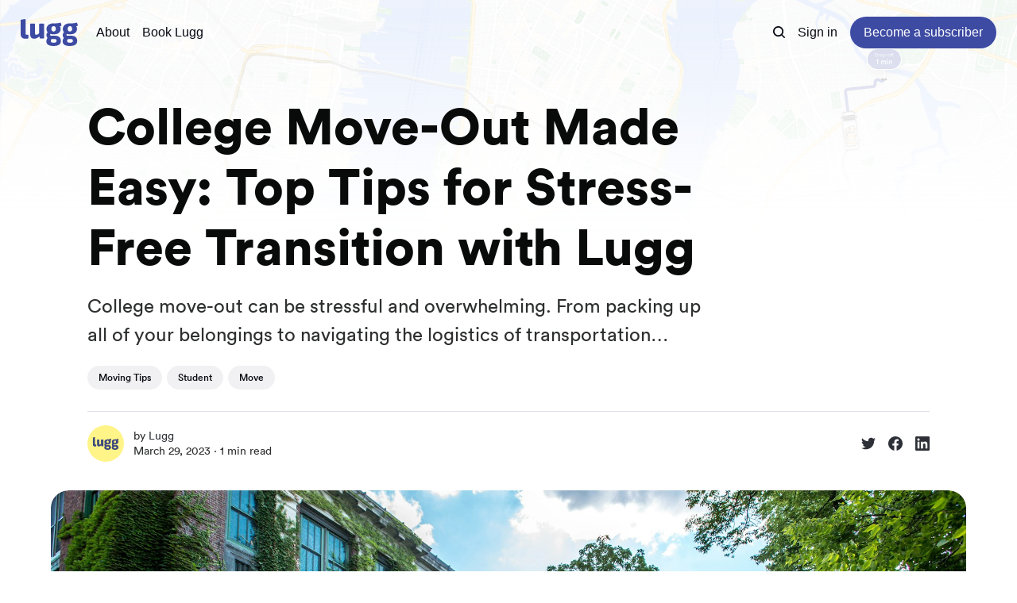

--- FILE ---
content_type: text/html; charset=utf-8
request_url: https://blog.lugg.com/college-move-out-made-easy-top-tips-for-stress-free-transition-with-lugg/
body_size: 12904
content:
<!DOCTYPE html>
<html lang="en">
	<head>
		<meta charset="utf-8">
		<meta http-equiv="X-UA-Compatible" content="IE=edge">
		<title>College Housing: Essential Tips for Dorm or Apartment Moves</title>
		<meta name="HandheldFriendly" content="True">
		<meta name="viewport" content="width=device-width, initial-scale=1">
		

<link rel="preconnect" href="https://fonts.googleapis.com"> 
<link rel="preconnect" href="https://fonts.gstatic.com" crossorigin>
<link rel="preload" as="style" href="https://fonts.googleapis.com/css2?family=Fraunces:ital,opsz,wght@0,9..144,350;0,9..144,680;1,9..144,350;1,9..144,680&display=swap">
<link rel="stylesheet" href="https://fonts.googleapis.com/css2?family=Fraunces:ital,opsz,wght@0,9..144,350;0,9..144,680;1,9..144,350;1,9..144,680&display=swap">
















		<link rel="stylesheet" type="text/css" href="https://blog.lugg.com/assets/css/screen.css?v=93f26bedd0">
		<style>
:root {
	--font-family-one: 'Fraunces', serif;
	--font-weight-one-light: 350;
	--font-weight-one-bold: 680;
}
</style>

		<script>
		/* getContrast.js
		––––––––––––––––––––––––––––––––––––––––––––––––––––
		Website : vanillajstoolkit.com/helpers/getcontrast/
		Authors : Chris Ferdinandi & Brian Suda
		License : MIT
		–––––––––––––––––––––––––––––––––––––––––––––––––––– */
		function getContrast(t){"use strict";return"#"===t.slice(0,1)&&(t=t.slice(1)),3===t.length&&(t=t.split("").map(function(t){return t+t}).join("")),(299*parseInt(t.substr(0,2),16)+587*parseInt(t.substr(2,2),16)+114*parseInt(t.substr(4,2),16))/1000>=128?"no-white-text":"is-white-text"}
		</script>
		<meta name="description" content="Simplify your student housing transition. Check out Lugg&#x27;s top tips for a hassle-free dorm move-out experience.">
    <link rel="icon" href="https://blog.lugg.com/content/images/size/w256h256/2023/04/iconDesign-1.png" type="image/png">
    <link rel="canonical" href="https://blog.lugg.com/college-move-out-made-easy-top-tips-for-stress-free-transition-with-lugg/">
    <meta name="referrer" content="no-referrer-when-downgrade">
    
    <meta property="og:site_name" content="The Lugg Dispatch">
    <meta property="og:type" content="article">
    <meta property="og:title" content="College Move-Out Made Easy: Top Tips for Stress-Free Transition with Lugg">
    <meta property="og:description" content="College move-out can be stressful and overwhelming. From packing up all of your belongings to navigating the logistics of transportation…">
    <meta property="og:url" content="https://blog.lugg.com/college-move-out-made-easy-top-tips-for-stress-free-transition-with-lugg/">
    <meta property="og:image" content="https://blog.lugg.com/content/images/v2/resize:fit:1200/1-xojulx5zv1mi2qaewgmvga.png">
    <meta property="article:published_time" content="2023-03-29T14:01:50.000Z">
    <meta property="article:modified_time" content="2024-04-10T17:00:23.000Z">
    <meta property="article:tag" content="Moving Tips">
    <meta property="article:tag" content="Student">
    <meta property="article:tag" content="Move">
    
    <meta property="article:publisher" content="https://www.facebook.com/lugg">
    <meta name="twitter:card" content="summary_large_image">
    <meta name="twitter:title" content="College Move-Out Made Easy: Top Tips for Stress-Free Transition with Lugg">
    <meta name="twitter:description" content="College move-out can be stressful and overwhelming. From packing up all of your belongings to navigating the logistics of transportation…">
    <meta name="twitter:url" content="https://blog.lugg.com/college-move-out-made-easy-top-tips-for-stress-free-transition-with-lugg/">
    <meta name="twitter:image" content="https://blog.lugg.com/content/images/v2/resize:fit:1200/1-xojulx5zv1mi2qaewgmvga.png">
    <meta name="twitter:label1" content="Written by">
    <meta name="twitter:data1" content="Lugg">
    <meta name="twitter:label2" content="Filed under">
    <meta name="twitter:data2" content="Moving Tips, Student, Move">
    <meta name="twitter:site" content="@lugg">
    <meta property="og:image:width" content="1200">
    <meta property="og:image:height" content="702">
    
    <script type="application/ld+json">
{
    "@context": "https://schema.org",
    "@type": "Article",
    "publisher": {
        "@type": "Organization",
        "name": "The Lugg Dispatch",
        "url": "https://blog.lugg.com/",
        "logo": {
            "@type": "ImageObject",
            "url": "https://blog.lugg.com/content/images/2023/04/logo.svg"
        }
    },
    "author": {
        "@type": "Person",
        "name": "Lugg",
        "image": {
            "@type": "ImageObject",
            "url": "https://blog.lugg.com/content/images/v2/resize:fill:176:176/1-bb_cfwpmygw-ke_zisqdew.png",
            "width": 176,
            "height": 176
        },
        "url": "https://blog.lugg.com/author/lugg/",
        "sameAs": []
    },
    "headline": "College Housing: Essential Tips for Dorm or Apartment Moves",
    "url": "https://blog.lugg.com/college-move-out-made-easy-top-tips-for-stress-free-transition-with-lugg/",
    "datePublished": "2023-03-29T14:01:50.000Z",
    "dateModified": "2024-04-10T17:00:23.000Z",
    "image": {
        "@type": "ImageObject",
        "url": "https://images.unsplash.com/photo-1527891751199-7225231a68dd?crop=entropy&cs=tinysrgb&fit=max&fm=jpg&ixid=MnwxMTc3M3wwfDF8c2VhcmNofDI2fHxjb2xsZWdlJTIwbW92ZXxlbnwwfHx8fDE2ODM3MzYzMzg&ixlib=rb-4.0.3&q=80&w=2000",
        "width": 1200,
        "height": 800
    },
    "keywords": "Moving Tips, Student, Move",
    "description": "College move-out can be stressful and overwhelming. From packing up all of your belongings to navigating the logistics of transportation…",
    "mainEntityOfPage": "https://blog.lugg.com/college-move-out-made-easy-top-tips-for-stress-free-transition-with-lugg/"
}
    </script>

    <meta name="generator" content="Ghost 6.13">
    <link rel="alternate" type="application/rss+xml" title="The Lugg Dispatch" href="https://blog.lugg.com/rss/">
    <script defer src="https://cdn.jsdelivr.net/ghost/portal@~2.56/umd/portal.min.js" data-i18n="true" data-ghost="https://blog.lugg.com/" data-key="a1e9cb1070d3d9babd8a94c49b" data-api="https://lugg.ghost.io/ghost/api/content/" data-locale="en" crossorigin="anonymous"></script><style id="gh-members-styles">.gh-post-upgrade-cta-content,
.gh-post-upgrade-cta {
    display: flex;
    flex-direction: column;
    align-items: center;
    font-family: -apple-system, BlinkMacSystemFont, 'Segoe UI', Roboto, Oxygen, Ubuntu, Cantarell, 'Open Sans', 'Helvetica Neue', sans-serif;
    text-align: center;
    width: 100%;
    color: #ffffff;
    font-size: 16px;
}

.gh-post-upgrade-cta-content {
    border-radius: 8px;
    padding: 40px 4vw;
}

.gh-post-upgrade-cta h2 {
    color: #ffffff;
    font-size: 28px;
    letter-spacing: -0.2px;
    margin: 0;
    padding: 0;
}

.gh-post-upgrade-cta p {
    margin: 20px 0 0;
    padding: 0;
}

.gh-post-upgrade-cta small {
    font-size: 16px;
    letter-spacing: -0.2px;
}

.gh-post-upgrade-cta a {
    color: #ffffff;
    cursor: pointer;
    font-weight: 500;
    box-shadow: none;
    text-decoration: underline;
}

.gh-post-upgrade-cta a:hover {
    color: #ffffff;
    opacity: 0.8;
    box-shadow: none;
    text-decoration: underline;
}

.gh-post-upgrade-cta a.gh-btn {
    display: block;
    background: #ffffff;
    text-decoration: none;
    margin: 28px 0 0;
    padding: 8px 18px;
    border-radius: 4px;
    font-size: 16px;
    font-weight: 600;
}

.gh-post-upgrade-cta a.gh-btn:hover {
    opacity: 0.92;
}</style>
    <script defer src="https://cdn.jsdelivr.net/ghost/sodo-search@~1.8/umd/sodo-search.min.js" data-key="a1e9cb1070d3d9babd8a94c49b" data-styles="https://cdn.jsdelivr.net/ghost/sodo-search@~1.8/umd/main.css" data-sodo-search="https://lugg.ghost.io/" data-locale="en" crossorigin="anonymous"></script>
    
    <link href="https://blog.lugg.com/webmentions/receive/" rel="webmention">
    <script defer src="/public/cards.min.js?v=93f26bedd0"></script>
    <link rel="stylesheet" type="text/css" href="/public/cards.min.css?v=93f26bedd0">
    <script defer src="/public/member-attribution.min.js?v=93f26bedd0"></script>
    <script defer src="/public/ghost-stats.min.js?v=93f26bedd0" data-stringify-payload="false" data-datasource="analytics_events" data-storage="localStorage" data-host="https://blog.lugg.com/.ghost/analytics/api/v1/page_hit"  tb_site_uuid="00029cc9-486e-4e59-8af5-b1815994b332" tb_post_uuid="29c5a47c-6d84-4ea5-a4a0-914699aaeb97" tb_post_type="post" tb_member_uuid="undefined" tb_member_status="undefined"></script><style>:root {--ghost-accent-color: #3D4BA3;}</style>
    <link rel="stylesheet" href="https://fonts.lu.gg/circular.css">

<style>
   body {
        font-family: 'Circular', sans-serif !important;
        font-weight: 400 !important;
     color: #090A0A !important;
    }
    h1, h2, h3, h4, h5, h6 {
        font-family: 'Circular', sans-serif !important;
        font-weight: 400; /* Default weight */
    }

    h1 {
        font-weight: 900 !important;
    }

    h2 {
        font-weight: 700 !important;
    }

    h3 {
        font-weight: 500 !important;
    }

    h4, h5, h6 {
        font-weight: 400 !important;
    }
  </style>

  
<!-- TrustBox script -->
<script type="text/javascript" src="//widget.trustpilot.com/bootstrap/v5/tp.widget.bootstrap.min.js" async></script>
<!-- End TrustBox script -->
<!-- Google tag (gtag.js) -->
<script async src="https://www.googletagmanager.com/gtag/js?id=G-TVV21DH8YH"></script>
<script>
  window.dataLayer = window.dataLayer || [];
  function gtag(){dataLayer.push(arguments);}
  gtag('js', new Date());

  gtag('config', 'G-TVV21DH8YH');      // Sends data to Google Analytics 4
</script>
<!-- End Google tag (gtag.js) -->
	</head>
	<body class="post-template tag-moving-tips tag-student tag-move">
		<script>!function(){"use strict";const t=document.body,o=getComputedStyle(t).getPropertyValue("--ghost-accent-color").trim();o&&t.classList.add(getContrast(o))}();</script>
		<div class="global-wrap">
			<div class="global-cover" style="background-image:url(/content/images/size/w1600/2023/05/bg-1.png)"></div>

			<div class="global-content">
				<header class="header-section">
	<div class="header-wrap">
		<div class="header-logo global-logo is-header">	<a href="https://blog.lugg.com" class="is-logo"><img src="https://blog.lugg.com/content/images/2023/04/logo.svg" alt="The Lugg Dispatch home"></a>
</div>
		<div class="header-nav">
			<span class="header-search search-open is-mobile" data-ghost-search><svg role="img" viewBox="0 0 24 24" xmlns="http://www.w3.org/2000/svg"><path d="M16.877 18.456l5.01 5.011c.208.197.484.308.771.308a1.118 1.118 0 00.809-1.888l-5.011-5.01c3.233-4.022 2.983-9.923-.746-13.654l-.291-.29a.403.403 0 00-.095-.075C13.307-.77 7.095-.649 3.223 3.223c-3.997 3.998-3.997 10.489 0 14.485 3.731 3.731 9.633 3.981 13.654.748zm-.784-13.617a7.96 7.96 0 010 11.254 7.961 7.961 0 01-11.253 0 7.96 7.96 0 010-11.254 7.961 7.961 0 0111.253 0z"/></svg>
</span>
			<input id="toggle" class="header-checkbox" type="checkbox">
			<label class="header-toggle" for="toggle">
				<span>
					<span class="bar"></span>
					<span class="bar"></span>
					<span class="bar"></span>
				</span>
			</label>
			<nav>
<ul>
	<li><a href="https://blog.lugg.com/about/">About</a></li>
	<li><a href="https://book.lugg.com/">Book Lugg</a></li>
</ul>
<ul>
	<li class="header-search search-open is-desktop" data-ghost-search><svg role="img" viewBox="0 0 24 24" xmlns="http://www.w3.org/2000/svg"><path d="m16.822 18.813 4.798 4.799c.262.248.61.388.972.388.772-.001 1.407-.637 1.407-1.409 0-.361-.139-.709-.387-.971l-4.799-4.797c3.132-4.108 2.822-10.005-.928-13.756l-.007-.007-.278-.278a.6985.6985 0 0 0-.13-.107C13.36-1.017 7.021-.888 3.066 3.067c-4.088 4.089-4.088 10.729 0 14.816 3.752 3.752 9.65 4.063 13.756.93Zm-.965-13.719c2.95 2.953 2.95 7.81 0 10.763-2.953 2.949-7.809 2.949-10.762 0-2.951-2.953-2.951-7.81 0-10.763 2.953-2.95 7.809-2.95 10.762 0Z"/></svg>
</li>
	<li class="signin"><a href="https://blog.lugg.com/signin/">Sign in</a></li>
<li class="signup"><a href="https://blog.lugg.com/signup/" class="global-button">Become a subscriber</a></li>
</ul>
</nav>
		</div>
	</div>
</header>				<main class="global-main">
					<progress class="post-progress"></progress>
<article class="post-section is-sidebar">
	<div class="post-header">
	<div class="post-header-wrap global-padding">
		<div class="post-header-content">
			
			<h1 class="post-title global-title">College Move-Out Made Easy: Top Tips for Stress-Free Transition with Lugg</h1>
			<p class="post-excerpt global-excerpt">College move-out can be stressful and overwhelming. From packing up all of your belongings to navigating the logistics of transportation…</p>
			<div class="post-tags global-tags"><a href="/tag/moving-tips/">Moving Tips</a><a href="/tag/student/">Student</a><a href="/tag/move/">Move</a></div>
			<div class="post-meta-wrap">
				<div class="global-meta is-full-meta is-post">
	<div class="global-meta-wrap">
		<div>
			<a href="/author/lugg/" class="global-meta-avatar is-image global-image">
				<img src="/content/images/size/w300/v2/resize:fill:176:176/1-bb_cfwpmygw-ke_zisqdew.png" alt="Lugg" loading="lazy">			</a>
		</div>
	</div>
	<div class="global-meta-content">
		<div>
			by
			<a href="/author/lugg/">Lugg</a>
		</div>
		<time datetime="2023-03-29"><span>March 29, 2023 ∙ </span>1 min read</time>
	</div>
</div>
					<div class="post-share-wrap">
		<a href="https://twitter.com/intent/tweet?text=College%20Move-Out%20Made%20Easy%3A%20Top%20Tips%20for%20Stress-Free%20Transition%20with%20Lugg&amp;url=https://blog.lugg.com/college-move-out-made-easy-top-tips-for-stress-free-transition-with-lugg/" target="_blank" rel="noopener" aria-label="Share on Twitter"><svg role="img" viewBox="0 0 24 24" xmlns="http://www.w3.org/2000/svg"><path d="M23.954 4.569c-.885.389-1.83.654-2.825.775 1.014-.611 1.794-1.574 2.163-2.723-.951.555-2.005.959-3.127 1.184-.896-.959-2.173-1.559-3.591-1.559-2.717 0-4.92 2.203-4.92 4.917 0 .39.045.765.127 1.124C7.691 8.094 4.066 6.13 1.64 3.161c-.427.722-.666 1.561-.666 2.475 0 1.71.87 3.213 2.188 4.096-.807-.026-1.566-.248-2.228-.616v.061c0 2.385 1.693 4.374 3.946 4.827-.413.111-.849.171-1.296.171-.314 0-.615-.03-.916-.086.631 1.953 2.445 3.377 4.604 3.417-1.68 1.319-3.809 2.105-6.102 2.105-.39 0-.779-.023-1.17-.067 2.189 1.394 4.768 2.209 7.557 2.209 9.054 0 13.999-7.496 13.999-13.986 0-.209 0-.42-.015-.63.961-.689 1.8-1.56 2.46-2.548l-.047-.02z"/></svg></a>
		<a href="https://www.facebook.com/sharer/sharer.php?u=https://blog.lugg.com/college-move-out-made-easy-top-tips-for-stress-free-transition-with-lugg/" target="_blank" rel="noopener" aria-label="Share on Facebook"><svg role="img" viewBox="0 0 24 24" xmlns="http://www.w3.org/2000/svg"><path d="M23.9981 11.9991C23.9981 5.37216 18.626 0 11.9991 0C5.37216 0 0 5.37216 0 11.9991C0 17.9882 4.38789 22.9522 10.1242 23.8524V15.4676H7.07758V11.9991H10.1242V9.35553C10.1242 6.34826 11.9156 4.68714 14.6564 4.68714C15.9692 4.68714 17.3424 4.92149 17.3424 4.92149V7.87439H15.8294C14.3388 7.87439 13.8739 8.79933 13.8739 9.74824V11.9991H17.2018L16.6698 15.4676H13.8739V23.8524C19.6103 22.9522 23.9981 17.9882 23.9981 11.9991Z"/></svg></a>
		<a href="https://www.linkedin.com/shareArticle?mini=true&amp;title=College%20Move-Out%20Made%20Easy%3A%20Top%20Tips%20for%20Stress-Free%20Transition%20with%20Lugg&amp;url=https://blog.lugg.com/college-move-out-made-easy-top-tips-for-stress-free-transition-with-lugg/" target="_blank" rel="noopener" aria-label="Share on Linkedin"><svg role="img" viewBox="0 0 24 24" xmlns="http://www.w3.org/2000/svg"><path d="M20.447 20.452h-3.554v-5.569c0-1.328-.027-3.037-1.852-3.037-1.853 0-2.136 1.445-2.136 2.939v5.667H9.351V9h3.414v1.561h.046c.477-.9 1.637-1.85 3.37-1.85 3.601 0 4.267 2.37 4.267 5.455v6.286zM5.337 7.433c-1.144 0-2.063-.926-2.063-2.065 0-1.138.92-2.063 2.063-2.063 1.14 0 2.064.925 2.064 2.063 0 1.139-.925 2.065-2.064 2.065zm1.782 13.019H3.555V9h3.564v11.452zM22.225 0H1.771C.792 0 0 .774 0 1.729v20.542C0 23.227.792 24 1.771 24h20.451C23.2 24 24 23.227 24 22.271V1.729C24 .774 23.2 0 22.222 0h.003z"/></svg></a>
	</div>
			</div>
		</div>
		<div class="post-header-image is-wide">
			<figure>
				<div class="global-image global-image-orientation global-radius is-panoramic">
				<img srcset="https://images.unsplash.com/photo-1527891751199-7225231a68dd?crop&#x3D;entropy&amp;cs&#x3D;tinysrgb&amp;fit&#x3D;max&amp;fm&#x3D;jpg&amp;ixid&#x3D;MnwxMTc3M3wwfDF8c2VhcmNofDI2fHxjb2xsZWdlJTIwbW92ZXxlbnwwfHx8fDE2ODM3MzYzMzg&amp;ixlib&#x3D;rb-4.0.3&amp;q&#x3D;80&amp;w&#x3D;300 300w, 
			 https://images.unsplash.com/photo-1527891751199-7225231a68dd?crop&#x3D;entropy&amp;cs&#x3D;tinysrgb&amp;fit&#x3D;max&amp;fm&#x3D;jpg&amp;ixid&#x3D;MnwxMTc3M3wwfDF8c2VhcmNofDI2fHxjb2xsZWdlJTIwbW92ZXxlbnwwfHx8fDE2ODM3MzYzMzg&amp;ixlib&#x3D;rb-4.0.3&amp;q&#x3D;80&amp;w&#x3D;600 600w,
			 https://images.unsplash.com/photo-1527891751199-7225231a68dd?crop&#x3D;entropy&amp;cs&#x3D;tinysrgb&amp;fit&#x3D;max&amp;fm&#x3D;jpg&amp;ixid&#x3D;MnwxMTc3M3wwfDF8c2VhcmNofDI2fHxjb2xsZWdlJTIwbW92ZXxlbnwwfHx8fDE2ODM3MzYzMzg&amp;ixlib&#x3D;rb-4.0.3&amp;q&#x3D;80&amp;w&#x3D;1200 1200w,
			 https://images.unsplash.com/photo-1527891751199-7225231a68dd?crop&#x3D;entropy&amp;cs&#x3D;tinysrgb&amp;fit&#x3D;max&amp;fm&#x3D;jpg&amp;ixid&#x3D;MnwxMTc3M3wwfDF8c2VhcmNofDI2fHxjb2xsZWdlJTIwbW92ZXxlbnwwfHx8fDE2ODM3MzYzMzg&amp;ixlib&#x3D;rb-4.0.3&amp;q&#x3D;80&amp;w&#x3D;2000 2000w"
	 sizes="(max-width:480px) 300px, (max-width:768px) 600px, (max-width:1024px) 1200px, 2000px"
	 src="https://images.unsplash.com/photo-1527891751199-7225231a68dd?crop&#x3D;entropy&amp;cs&#x3D;tinysrgb&amp;fit&#x3D;max&amp;fm&#x3D;jpg&amp;ixid&#x3D;MnwxMTc3M3wwfDF8c2VhcmNofDI2fHxjb2xsZWdlJTIwbW92ZXxlbnwwfHx8fDE2ODM3MzYzMzg&amp;ixlib&#x3D;rb-4.0.3&amp;q&#x3D;80&amp;w&#x3D;2000"
	 alt="College Move-Out Made Easy: Top Tips for Stress-Free Transition with Lugg">				</div>
				<figcaption><span style="white-space: pre-wrap;">Photo by </span><a href="https://unsplash.com/@lndtxphoto?utm_source=ghost&amp;utm_medium=referral&amp;utm_campaign=api-credit"><span style="white-space: pre-wrap;">Ryan Jacobson</span></a><span style="white-space: pre-wrap;"> / </span><a href="https://unsplash.com/?utm_source=ghost&amp;utm_medium=referral&amp;utm_campaign=api-credit"><span style="white-space: pre-wrap;">Unsplash</span></a></figcaption>
			</figure>
		</div>
	</div>
</div>	<div class="post-wrap global-padding">
		<div class="post-sidebar">
		<div class="is-authors">
	<small class="global-subtitle">Written by</small>
	<a href="/author/lugg/" class="no-bio">
		<img src="/content/images/size/w300/v2/resize:fill:176:176/1-bb_cfwpmygw-ke_zisqdew.png" alt="" loading="lazy">		<div>
			<h3 class="post-sidebar-title">Lugg</h3>
			
		</div>
	</a>
</div>
			<div class="subscribe-form global-radius is-sticky">
		<div class="global-dynamic-color">
			<small class="global-subtitle">Newsletter</small>
			<h3 class="subscribe-title">Get all the latest posts delivered straight to your inbox.</h3>
		</div>
		<div class="subscribe-wrap">
			<form data-members-form="subscribe" data-members-autoredirect="false">
				<input data-members-email type="email" placeholder="Your email address" aria-label="Your email address" required>
				<button class="global-button no-color" type="submit">Subscribe</button>
			</form>
			<div class="subscribe-alert global-dynamic-color">
				<span class="alert-loading global-alert">Processing your application</span>
				<span class="alert-success global-alert">Please check your inbox and click the link to confirm your subscription.</span>
				<span class="alert-error global-alert">There was an error sending the email</span>
			</div>
		</div>
	</div>
		</div>
		<div class="post-content">
			<p><a href="https://lugg.com/college-movers?ref=blog.lugg.com" rel="noreferrer">College move-out</a> can be stressful and overwhelming. From packing up all of your belongings to navigating the logistics of transportation, the process can seem daunting. Fortunately, there are ways to make the process smoother and less stressful.</p><h3 id="plan-ahead">Plan Ahead</h3><p>One of the keys to a stress-free move-out is planning ahead. Start by making a list of everything that needs to be done and create a timeline for when each task needs to be completed. This will help you stay organized and on track during a hectic time.</p><h3 id="sort-and-purge">Sort and Purge</h3><p>Before you start packing, take some time to sort through your belongings and get rid of anything you no longer need or use. This will not only make packing easier but also save you time and money on transportation costs.</p><h3 id="pack-strategically">Pack Strategically</h3><p>When packing, use boxes that are sturdy and stackable. Label each box with its contents and the room it belongs to, to make unpacking easier. Don’t forget to pack a “first-night” box with all the essentials you’ll need on your first night in your new place.</p><h3 id="hire-professional-movers-like-lugg">Hire Professional Movers like <a href="https://lugg.com/college-movers?ref=blog.lugg.com" rel="noreferrer">Lugg</a></h3><p>Finally, consider using Lugg for all your moving or storage needs. Lugg is a convenient and affordable way to move your belongings out of your <a href="https://lugg.com/college-movers?ref=blog.lugg.com" rel="noreferrer">college housing</a>. With Lugg, you can easily book a truck or a van, and our professional movers will handle all the heavy lifting for you. We’ll pick up your items, load them onto the truck, and transport them to your new destination. With Lugg, you can rest assured that your belongings are in good hands.</p><p>College move-out doesn’t have to be stressful. By following these tips, you can make the process smoother and less overwhelming. And with Lugg, you can make the transportation aspect of the move-out process a breeze. If you’re in need of transportation from your college housing, book with Lugg today and let us handle the heavy lifting for you.</p>
			<div class="post-share">
	<div class="post-share-wrap">
		<a href="https://twitter.com/intent/tweet?text=College%20Move-Out%20Made%20Easy%3A%20Top%20Tips%20for%20Stress-Free%20Transition%20with%20Lugg&amp;url=https://blog.lugg.com/college-move-out-made-easy-top-tips-for-stress-free-transition-with-lugg/" target="_blank" rel="noopener" aria-label="Share on Twitter"><svg role="img" viewBox="0 0 24 24" xmlns="http://www.w3.org/2000/svg"><path d="M23.954 4.569c-.885.389-1.83.654-2.825.775 1.014-.611 1.794-1.574 2.163-2.723-.951.555-2.005.959-3.127 1.184-.896-.959-2.173-1.559-3.591-1.559-2.717 0-4.92 2.203-4.92 4.917 0 .39.045.765.127 1.124C7.691 8.094 4.066 6.13 1.64 3.161c-.427.722-.666 1.561-.666 2.475 0 1.71.87 3.213 2.188 4.096-.807-.026-1.566-.248-2.228-.616v.061c0 2.385 1.693 4.374 3.946 4.827-.413.111-.849.171-1.296.171-.314 0-.615-.03-.916-.086.631 1.953 2.445 3.377 4.604 3.417-1.68 1.319-3.809 2.105-6.102 2.105-.39 0-.779-.023-1.17-.067 2.189 1.394 4.768 2.209 7.557 2.209 9.054 0 13.999-7.496 13.999-13.986 0-.209 0-.42-.015-.63.961-.689 1.8-1.56 2.46-2.548l-.047-.02z"/></svg></a>
		<a href="https://www.facebook.com/sharer/sharer.php?u=https://blog.lugg.com/college-move-out-made-easy-top-tips-for-stress-free-transition-with-lugg/" target="_blank" rel="noopener" aria-label="Share on Facebook"><svg role="img" viewBox="0 0 24 24" xmlns="http://www.w3.org/2000/svg"><path d="M23.9981 11.9991C23.9981 5.37216 18.626 0 11.9991 0C5.37216 0 0 5.37216 0 11.9991C0 17.9882 4.38789 22.9522 10.1242 23.8524V15.4676H7.07758V11.9991H10.1242V9.35553C10.1242 6.34826 11.9156 4.68714 14.6564 4.68714C15.9692 4.68714 17.3424 4.92149 17.3424 4.92149V7.87439H15.8294C14.3388 7.87439 13.8739 8.79933 13.8739 9.74824V11.9991H17.2018L16.6698 15.4676H13.8739V23.8524C19.6103 22.9522 23.9981 17.9882 23.9981 11.9991Z"/></svg></a>
		<a href="https://www.linkedin.com/shareArticle?mini=true&amp;title=College%20Move-Out%20Made%20Easy%3A%20Top%20Tips%20for%20Stress-Free%20Transition%20with%20Lugg&amp;url=https://blog.lugg.com/college-move-out-made-easy-top-tips-for-stress-free-transition-with-lugg/" target="_blank" rel="noopener" aria-label="Share on Linkedin"><svg role="img" viewBox="0 0 24 24" xmlns="http://www.w3.org/2000/svg"><path d="M20.447 20.452h-3.554v-5.569c0-1.328-.027-3.037-1.852-3.037-1.853 0-2.136 1.445-2.136 2.939v5.667H9.351V9h3.414v1.561h.046c.477-.9 1.637-1.85 3.37-1.85 3.601 0 4.267 2.37 4.267 5.455v6.286zM5.337 7.433c-1.144 0-2.063-.926-2.063-2.065 0-1.138.92-2.063 2.063-2.063 1.14 0 2.064.925 2.064 2.063 0 1.139-.925 2.065-2.064 2.065zm1.782 13.019H3.555V9h3.564v11.452zM22.225 0H1.771C.792 0 0 .774 0 1.729v20.542C0 23.227.792 24 1.771 24h20.451C23.2 24 24 23.227 24 22.271V1.729C24 .774 23.2 0 22.222 0h.003z"/></svg></a>
		<a href="javascript:" class="post-share-link" id="copy" data-clipboard-target="#copy-link" aria-label="Copy link"><svg role="img" viewBox="0 0 33 24" xmlns="http://www.w3.org/2000/svg"><path d="M27.3999996,13.4004128 L21.7999996,13.4004128 L21.7999996,19 L18.9999996,19 L18.9999996,13.4004128 L13.3999996,13.4004128 L13.3999996,10.6006192 L18.9999996,10.6006192 L18.9999996,5 L21.7999996,5 L21.7999996,10.6006192 L27.3999996,10.6006192 L27.3999996,13.4004128 Z M12,20.87 C7.101,20.87 3.13,16.898 3.13,12 C3.13,7.102 7.101,3.13 12,3.13 C12.091,3.13 12.181,3.139 12.272,3.142 C9.866,5.336 8.347,8.487 8.347,12 C8.347,15.512 9.866,18.662 12.271,20.857 C12.18,20.859 12.091,20.87 12,20.87 Z M20.347,0 C18.882,0 17.484,0.276 16.186,0.756 C14.882,0.271 13.473,0 12,0 C5.372,0 0,5.373 0,12 C0,18.628 5.372,24 12,24 C13.471,24 14.878,23.726 16.181,23.242 C17.481,23.724 18.88,24 20.347,24 C26.975,24 32.347,18.628 32.347,12 C32.347,5.373 26.975,0 20.347,0 Z"/></svg></a>
		<small class="share-link-info global-alert">The link has been copied!</small>
	</div>
	<input type="text" value="https://blog.lugg.com/college-move-out-made-easy-top-tips-for-stress-free-transition-with-lugg/" id="copy-link" aria-label="Copy link input">
</div>
		</div>
	</div>
</article>
<aside class="navigation-section global-padding">
	<div class="navigation-wrap">
		<a href="/top-5-packing-supplies-you-need-for-your-move/" class="navigation-next">
			<small class="global-subtitle">Newer post</small>
			<div>
				<div class="navigation-image global-image-orientation global-image global-radius is-square">
					<img src="/content/images/size/w300/2023/05/Moving-and-packing-supplies-Lugg.png" alt="" loading="lazy">				</div>
				<div class="navigation-title">
					<div><h3>Top 5 Packing Supplies You Need for Your Move</h3></div>
				</div>
			</div>
		</a>
		<a href="/luggs-guide-to-sustainable-moving-7-eco-friendly-tips-and-tricks/" class="navigation-prev">
			<small class="global-subtitle">Older post</small>
			<div>
				<div class="navigation-title">
					<div><h3>Sustainable Moving: Eco-Friendly Tips and Tricks</h3></div>
				</div>
				<div class="navigation-image global-image-orientation global-image global-radius is-square">
					<img src="/content/images/size/w300/2023/05/shutterstock_2270626543.jpg" alt="" loading="lazy">				</div>
			</div>
		</a>
	</div>
</aside>		<div class="special-section global-padding">
	<small class="global-subtitle">You might also like</small>
	<div class="special-wrap">
		<article class="item is-special">
	<a href="/benefits-of-starting-a-move-early/" class="item-image global-image global-image-orientation global-radius">
		<img srcset="/content/images/size/w300/2025/12/early-morning-move-lugg-truck-residential-morning-2.jpg 300w, 
			 /content/images/size/w600/2025/12/early-morning-move-lugg-truck-residential-morning-2.jpg 600w"
	 sizes="(max-width:480px) 300px, 600px"
	 src="/content/images/size/w600/2025/12/early-morning-move-lugg-truck-residential-morning-2.jpg"
	 loading="lazy"
	 alt="Why Moving Earlier Can Save You Time (and Stress)">
	</a>
	<div class="item-content">
		<h2 class="item-title"><a href="/benefits-of-starting-a-move-early/">Why Moving Earlier Can Save You Time (and Stress)</a></h2>
		<div class="global-meta">
	<div class="global-meta-content">
		by
		<a href="/author/loren/">Loren Couse</a>
	</div>
</div>
	</div>
</article>
		<article class="item is-special">
	<a href="/downsizing-tips/" class="item-image global-image global-image-orientation global-radius">
		<img srcset="/content/images/size/w300/2025/11/downsizing-moving-prep-lugger-disassembling-bed-frame.png 300w, 
			 /content/images/size/w600/2025/11/downsizing-moving-prep-lugger-disassembling-bed-frame.png 600w"
	 sizes="(max-width:480px) 300px, 600px"
	 src="/content/images/size/w600/2025/11/downsizing-moving-prep-lugger-disassembling-bed-frame.png"
	 loading="lazy"
	 alt="5 Smart Downsizing Tips for a Smooth Move Into a Smaller Home">
	</a>
	<div class="item-content">
		<h2 class="item-title"><a href="/downsizing-tips/">5 Smart Downsizing Tips for a Smooth Move Into a Smaller Home</a></h2>
		<div class="global-meta">
	<div class="global-meta-content">
		by
		<a href="/author/allie-drinkward/">Allie Drinkward</a>
	</div>
</div>
	</div>
</article>
		<article class="item is-special">
	<a href="/move-heavy-appliances-safely/" class="item-image global-image global-image-orientation global-radius">
		<img srcset="/content/images/size/w300/2025/11/best-buy-2-1.JPG 300w, 
			 /content/images/size/w600/2025/11/best-buy-2-1.JPG 600w"
	 sizes="(max-width:480px) 300px, 600px"
	 src="/content/images/size/w600/2025/11/best-buy-2-1.JPG"
	 loading="lazy"
	 alt="How to Move Heavy Appliances Safely (and Why the Pros Do It Better)">
	</a>
	<div class="item-content">
		<h2 class="item-title"><a href="/move-heavy-appliances-safely/">How to Move Heavy Appliances Safely (and Why the Pros Do It Better)</a></h2>
		<div class="global-meta">
	<div class="global-meta-content">
		by
		<a href="/author/holly/">Holly Benjamin</a>
	</div>
</div>
	</div>
</article>
		<article class="item is-special">
	<a href="/tips-for-a-stress-free-moving-day/" class="item-image global-image global-image-orientation global-radius">
		<img srcset="/content/images/size/w300/2025/10/moving-truck-outside-apartment-building.png 300w, 
			 /content/images/size/w600/2025/10/moving-truck-outside-apartment-building.png 600w"
	 sizes="(max-width:480px) 300px, 600px"
	 src="/content/images/size/w600/2025/10/moving-truck-outside-apartment-building.png"
	 loading="lazy"
	 alt="6 Tips for a stress-free moving day (even if you’re not a planner)">
	</a>
	<div class="item-content">
		<h2 class="item-title"><a href="/tips-for-a-stress-free-moving-day/">6 Tips for a stress-free moving day (even if you’re not a planner)</a></h2>
		<div class="global-meta">
	<div class="global-meta-content">
		by
		<a href="/author/allie-drinkward/">Allie Drinkward</a>
	</div>
</div>
	</div>
</article>
		<article class="item is-special">
	<a href="/arent-all-movers-on-demand-what-that-really-means-in-2025/" class="item-image global-image global-image-orientation global-radius">
		<img srcset="/content/images/size/w300/2025/09/lugg-on-demand-moving-crew-2025.png 300w, 
			 /content/images/size/w600/2025/09/lugg-on-demand-moving-crew-2025.png 600w"
	 sizes="(max-width:480px) 300px, 600px"
	 src="/content/images/size/w600/2025/09/lugg-on-demand-moving-crew-2025.png"
	 loading="lazy"
	 alt="Aren’t all movers on-demand? (What that really means in 2025)">
	</a>
	<div class="item-content">
		<h2 class="item-title"><a href="/arent-all-movers-on-demand-what-that-really-means-in-2025/">Aren’t all movers on-demand? (What that really means in 2025)</a></h2>
		<div class="global-meta">
	<div class="global-meta-content">
		by
		<a href="/author/morenike/">Morenike Olufemi</a>
	</div>
</div>
	</div>
</article>
	</div>
</div>
				</main>
				<footer class="footer-section global-footer">
	<div class="global-padding">
	<small class="subscribe-form-subtitle global-subtitle">Newsletter</small>
	<div class="subscribe-form global-radius">
		<div class="global-dynamic-color">
			<h3 class="subscribe-title">Get all the latest posts delivered straight to your inbox.</h3>
		</div>
		<div class="subscribe-wrap">
			<form data-members-form="subscribe" data-members-autoredirect="false">
				<input data-members-email type="email" placeholder="Your email address" aria-label="Your email address" required>
				<button class="global-button no-color" type="submit">Subscribe</button>
			</form>
			<div class="subscribe-alert global-dynamic-color">
				<span class="alert-loading global-alert">Processing your application</span>
				<span class="alert-success global-alert">Please check your inbox and click the link to confirm your subscription.</span>
				<span class="alert-error global-alert">There was an error sending the email</span>
			</div>
		</div>
	</div>
</div>
	<div class="footer-wrap global-padding">
		<div class="footer-content">
			<div class="footer-logo-wrap">
				<div class="global-logo is-footer">	<a href="https://blog.lugg.com" class="is-logo"><img src="https://blog.lugg.com/content/images/2023/04/logo.svg" alt="The Lugg Dispatch home"></a>
</div>
				<p class="footer-description">The Lugg Blog | Lugg On-Demand Movers</p>
			</div>
			<div class="footer-subscribe">
	<a href="https://blog.lugg.com/signup/" class="global-button">Become a subscriber →</a>
	<small>Get all the latest posts delivered straight to your inbox.</small>
</div>
		</div>
		<div class="footer-nav">
			<div class="footer-nav-column is-social">
				<small>Social</small>
				<ul>
					<li><a href="https://www.facebook.com/lugg" target="_blank" rel="noopener"><svg role="img" viewBox="0 0 24 24" xmlns="http://www.w3.org/2000/svg"><path d="M23.9981 11.9991C23.9981 5.37216 18.626 0 11.9991 0C5.37216 0 0 5.37216 0 11.9991C0 17.9882 4.38789 22.9522 10.1242 23.8524V15.4676H7.07758V11.9991H10.1242V9.35553C10.1242 6.34826 11.9156 4.68714 14.6564 4.68714C15.9692 4.68714 17.3424 4.92149 17.3424 4.92149V7.87439H15.8294C14.3388 7.87439 13.8739 8.79933 13.8739 9.74824V11.9991H17.2018L16.6698 15.4676H13.8739V23.8524C19.6103 22.9522 23.9981 17.9882 23.9981 11.9991Z"/></svg>Facebook</a></li>
					<li><a href="https://x.com/lugg" target="_blank" rel="noopener"><svg role="img" viewBox="0 0 24 24" xmlns="http://www.w3.org/2000/svg"><path d="M23.954 4.569c-.885.389-1.83.654-2.825.775 1.014-.611 1.794-1.574 2.163-2.723-.951.555-2.005.959-3.127 1.184-.896-.959-2.173-1.559-3.591-1.559-2.717 0-4.92 2.203-4.92 4.917 0 .39.045.765.127 1.124C7.691 8.094 4.066 6.13 1.64 3.161c-.427.722-.666 1.561-.666 2.475 0 1.71.87 3.213 2.188 4.096-.807-.026-1.566-.248-2.228-.616v.061c0 2.385 1.693 4.374 3.946 4.827-.413.111-.849.171-1.296.171-.314 0-.615-.03-.916-.086.631 1.953 2.445 3.377 4.604 3.417-1.68 1.319-3.809 2.105-6.102 2.105-.39 0-.779-.023-1.17-.067 2.189 1.394 4.768 2.209 7.557 2.209 9.054 0 13.999-7.496 13.999-13.986 0-.209 0-.42-.015-.63.961-.689 1.8-1.56 2.46-2.548l-.047-.02z"/></svg>Twitter</a></li>
					

<li><a href="https://instagram.com/lugg" target="_blank" rel="noopener"><svg role="img" viewBox="0 0 24 24" xmlns="http://www.w3.org/2000/svg"><path d="M12 0C8.74 0 8.333.015 7.053.072 5.775.132 4.905.333 4.14.63c-.789.306-1.459.717-2.126 1.384S.935 3.35.63 4.14C.333 4.905.131 5.775.072 7.053.012 8.333 0 8.74 0 12s.015 3.667.072 4.947c.06 1.277.261 2.148.558 2.913.306.788.717 1.459 1.384 2.126.667.666 1.336 1.079 2.126 1.384.766.296 1.636.499 2.913.558C8.333 23.988 8.74 24 12 24s3.667-.015 4.947-.072c1.277-.06 2.148-.262 2.913-.558.788-.306 1.459-.718 2.126-1.384.666-.667 1.079-1.335 1.384-2.126.296-.765.499-1.636.558-2.913.06-1.28.072-1.687.072-4.947s-.015-3.667-.072-4.947c-.06-1.277-.262-2.149-.558-2.913-.306-.789-.718-1.459-1.384-2.126C21.319 1.347 20.651.935 19.86.63c-.765-.297-1.636-.499-2.913-.558C15.667.012 15.26 0 12 0zm0 2.16c3.203 0 3.585.016 4.85.071 1.17.055 1.805.249 2.227.415.562.217.96.477 1.382.896.419.42.679.819.896 1.381.164.422.36 1.057.413 2.227.057 1.266.07 1.646.07 4.85s-.015 3.585-.074 4.85c-.061 1.17-.256 1.805-.421 2.227-.224.562-.479.96-.899 1.382-.419.419-.824.679-1.38.896-.42.164-1.065.36-2.235.413-1.274.057-1.649.07-4.859.07-3.211 0-3.586-.015-4.859-.074-1.171-.061-1.816-.256-2.236-.421-.569-.224-.96-.479-1.379-.899-.421-.419-.69-.824-.9-1.38-.165-.42-.359-1.065-.42-2.235-.045-1.26-.061-1.649-.061-4.844 0-3.196.016-3.586.061-4.861.061-1.17.255-1.814.42-2.234.21-.57.479-.96.9-1.381.419-.419.81-.689 1.379-.898.42-.166 1.051-.361 2.221-.421 1.275-.045 1.65-.06 4.859-.06l.045.03zm0 3.678c-3.405 0-6.162 2.76-6.162 6.162 0 3.405 2.76 6.162 6.162 6.162 3.405 0 6.162-2.76 6.162-6.162 0-3.405-2.76-6.162-6.162-6.162zM12 16c-2.21 0-4-1.79-4-4s1.79-4 4-4 4 1.79 4 4-1.79 4-4 4zm7.846-10.405c0 .795-.646 1.44-1.44 1.44-.795 0-1.44-.646-1.44-1.44 0-.794.646-1.439 1.44-1.439.793-.001 1.44.645 1.44 1.439z"/></svg>Instagram</a></li>
<li><a href="https://www.linkedin.com/company/lugg" target="_blank" rel="noopener"><svg role="img" viewBox="0 0 24 24" xmlns="http://www.w3.org/2000/svg"><path d="M20.447 20.452h-3.554v-5.569c0-1.328-.027-3.037-1.852-3.037-1.853 0-2.136 1.445-2.136 2.939v5.667H9.351V9h3.414v1.561h.046c.477-.9 1.637-1.85 3.37-1.85 3.601 0 4.267 2.37 4.267 5.455v6.286zM5.337 7.433c-1.144 0-2.063-.926-2.063-2.065 0-1.138.92-2.063 2.063-2.063 1.14 0 2.064.925 2.064 2.063 0 1.139-.925 2.065-2.064 2.065zm1.782 13.019H3.555V9h3.564v11.452zM22.225 0H1.771C.792 0 0 .774 0 1.729v20.542C0 23.227.792 24 1.771 24h20.451C23.2 24 24 23.227 24 22.271V1.729C24 .774 23.2 0 22.222 0h.003z"/></svg>Linkedin</a></li>
<li><a href="https://www.pinterest.com/luggmoving/" target="_blank" rel="noopener"><svg role="img" viewBox="0 0 24 24" xmlns="http://www.w3.org/2000/svg"><path d="M12.017 0C5.396 0 .029 5.367.029 11.987c0 5.079 3.158 9.417 7.618 11.162-.105-.949-.199-2.403.041-3.439.219-.937 1.406-5.957 1.406-5.957s-.359-.72-.359-1.781c0-1.663.967-2.911 2.168-2.911 1.024 0 1.518.769 1.518 1.688 0 1.029-.653 2.567-.992 3.992-.285 1.193.6 2.165 1.775 2.165 2.128 0 3.768-2.245 3.768-5.487 0-2.861-2.063-4.869-5.008-4.869-3.41 0-5.409 2.562-5.409 5.199 0 1.033.394 2.143.889 2.741.099.12.112.225.085.345-.09.375-.293 1.199-.334 1.363-.053.225-.172.271-.401.165-1.495-.69-2.433-2.878-2.433-4.646 0-3.776 2.748-7.252 7.92-7.252 4.158 0 7.392 2.967 7.392 6.923 0 4.135-2.607 7.462-6.233 7.462-1.214 0-2.354-.629-2.758-1.379l-.749 2.848c-.269 1.045-1.004 2.352-1.498 3.146 1.123.345 2.306.535 3.55.535 6.607 0 11.985-5.365 11.985-11.987C23.97 5.39 18.592.026 11.985.026L12.017 0z"/></svg>Pinterest</a></li>
<li><a href="https://www.tiktok.com/@lugg" target="_blank" rel="noopener"><svg role="img" viewBox="0 0 24 24" xmlns="http://www.w3.org/2000/svg"><path d="M12.53.02C13.84 0 15.14.01 16.44 0c.08 1.53.63 3.09 1.75 4.17 1.12 1.11 2.7 1.62 4.24 1.79v4.03c-1.44-.05-2.89-.35-4.2-.97-.57-.26-1.1-.59-1.62-.93-.01 2.92.01 5.84-.02 8.75-.08 1.4-.54 2.79-1.35 3.94-1.31 1.92-3.58 3.17-5.91 3.21-1.43.08-2.86-.31-4.08-1.03-2.02-1.19-3.44-3.37-3.65-5.71-.02-.5-.03-1-.01-1.49.18-1.9 1.12-3.72 2.58-4.96 1.66-1.44 3.98-2.13 6.15-1.72.02 1.48-.04 2.96-.04 4.44-.99-.32-2.15-.23-3.02.37-.63.41-1.11 1.04-1.36 1.75-.21.51-.15 1.07-.14 1.61.24 1.64 1.82 3.02 3.5 2.87 1.12-.01 2.19-.66 2.77-1.61.19-.33.4-.67.41-1.06.1-1.79.06-3.57.07-5.36.01-4.03-.01-8.05.02-12.07z"/></svg>TikTok</a></li>
 <li><a href="https://www.youtube.com/channel/UC1XNu5o7S_zVKISNDJI3uFg" target="_blank" rel="noopener"><svg role="img" viewBox="0 0 24 24" xmlns="http://www.w3.org/2000/svg"><path class="a" d="M23.495 6.205a3.007 3.007 0 0 0-2.088-2.088c-1.87-.501-9.396-.501-9.396-.501s-7.507-.01-9.396.501A3.007 3.007 0 0 0 .527 6.205a31.247 31.247 0 0 0-.522 5.805 31.247 31.247 0 0 0 .522 5.783 3.007 3.007 0 0 0 2.088 2.088c1.868.502 9.396.502 9.396.502s7.506 0 9.396-.502a3.007 3.007 0 0 0 2.088-2.088 31.247 31.247 0 0 0 .5-5.783 31.247 31.247 0 0 0-.5-5.805zM9.609 15.601V8.408l6.264 3.602z"/></svg>YouTube</a></li>
				</ul>
			</div>
			




<div class="footer-nav-column">
	<small>Lugg</small>
	<ul>
		<li><a href="https://lugg.com/estimate">Get an estimate</a></li>
		<li><a href="https://book.lugg.com/">Book now</a></li>
		<li><a href="https://lugg.com/retailers">Retailers</a></li>
		<li><a href="https://lugg.com/help">Help center</a></li>
		<li><a href="https://lugg.com/contact">Contact Us</a></li>
	</ul>
</div>

<div class="footer-nav-column">
	<small>Download App</small>
	<ul>
		<li><a href="https://itunes.apple.com/app/apple-store/id919765207?pt=107386822&ct=lugg.com&mt=8">App Store</a></li>
		<li><a href="https://play.google.com/store/apps/details?id=com.lugg">Google Play</a></li>
	</ul>
</div>

<div class="footer-nav-column">
	<small>Services</small>
	<ul>
		<li><a href="https://lugg.com/home-movers">Home moving</a></li>
		<li><a href="https://lugg.com/apartment-movers">Apartment moving</a></li>
		<li><a href="https://lugg.com/college-movers">Collage moving</a></li>
		<li><a href="https://lugg.com/storage-moves">Storage moving</a></li>
		<li><a href="https://lugg.com/office-movers">Office moving</a></li>
		<li><a href="https://lugg.com/furniture-delivery">Furniture delivery</a></li>
		<li><a href="https://lugg.com/facebook-marketplace-delivery">FB Marketplace delivery</a></li>
		<li><a href="https://lugg.com/craigslist-delivery">Craigslist delivery</a></li>
		<li><a href="https://lugg.com/appliance-delivery">Appliance delivery</a></li>
		<li><a href="https://lugg.com/junk-removal">Junk removal</a></li>
		<li><a href="https://lugg.com/donation-pick-up">Donation pickup</a></li>
		<li><a href="https://lugg.com/moving-labor-services">Labor only</a></li>
	</ul>
</div>

<div class="footer-nav-column">
	<small>Cities</small>
	<ul>
		<li><a href="https://lugg.com/cities/austin">Austin</a></li>
		<li><a href="https://lugg.com/cities/atlanta">Atlanta</a></li>
		<li><a href="https://lugg.com/cities/baltimore">Baltimore</a></li>
		<li><a href="https://lugg.com/cities/boston">Boston</a></li>
		<li><a href="https://lugg.com/cities/chicago">Chicago</a></li>
		<li><a href="https://lugg.com/cities/dallas">Dallas</a></li>
		<li><a href="https://lugg.com/cities/denver">Denver</a></li>
		<li><a href="https://lugg.com/cities/houston">Houston</a></li>
		<li><a href="https://lugg.com/cities/jersey-city">Jersey City</a></li>
		<li><a href="https://lugg.com/cities/los-angeles">Los Angeles</a></li>
		<li><a href="https://lugg.com/cities/miami">Miami</a></li>
		<li><a href="https://lugg.com/cities/new-haven">New Haven</a></li>
	</ul>
</div>

<div class="footer-nav-column">
	<small>Cities</small>
	<ul>
		<li><a href="https://lugg.com/cities/new-york-city">New York</a></li>
		<li><a href="https://lugg.com/cities/orange-county">Orange County</a></li>
		<li><a href="https://lugg.com/cities/philadelphia">Philadelphia</a></li>
		<li><a href="https://lugg.com/cities/phoenix">Phoenix</a></li>
		<li><a href="https://lugg.com/cities/portland">Portland</a></li>
		<li><a href="https://lugg.com/cities/sacramento">Sacramento</a></li>
		<li><a href="https://lugg.com/cities/san-diego">San Diego</a></li>
		<li><a href="https://lugg.com/cities/san-francisco">San Francisco</a></li>
		<li><a href="https://lugg.com/cities/seattle">Seattle</a></li>
		<li><a href="https://lugg.com/cities/salt-lake-city-ut">Salt Lake City</a></li>
		<li><a href="https://lugg.com/cities/san-jose">San Jose</a></li>
		<li><a href="https://lugg.com/cities/washington-dc">Washington, D.C.</a></li>
	</ul>
</div>

		</div>
		<style>
			@media (max-width: 480px) {
				.footer-copyright {
					flex-direction: column !important;
				}
			}
		</style>
		<div class="footer-badges" style="display: flex; justify-content: center; align-items: center; gap: 2.5rem; flex-wrap: wrap;">
			<!-- TrustBox widget - Micro TrustScore -->
			<div class="trustpilot-widget" data-locale="en-US" data-template-id="5419b637fa0340045cd0c936" data-businessunit-id="5c92d57185bb990001f992dc" data-style-height="20px" data-style-width="100%" data-token="2d8e81c9-2fb6-4eb0-9bbc-c84de130d47f">
				<a href="https://www.trustpilot.com/review/lugg.com" target="_blank" rel="noopener">Trustpilot</a>
			</div>
			<!-- End TrustBox widget -->
			
			<a href="https://www.bbb.org/us/ca/san-francisco/profile/moving-brokers/lugg-inc-1116-874479/#sealclick" target="_blank" rel="nofollow"><img src="https://seal-goldengate.bbb.org/seals/blue-seal-293-61-bbb-874479.png" style="border: 0;" alt="Lugg, Inc. BBB Business Review" /></a>
		</div>
		<div class="footer-copyright" style="text-align: center;">
			&copy; <a href="https://blog.lugg.com">The Lugg Dispatch</a> 2026.
			Published with <a href="https://ghost.org" target="_blank" rel="noopener noreferrer">Ghost</a> and <a href="https://fueko.net" target="_blank" rel="noopener">Reiro</a>.
		</div>
	</div>
</footer>			</div>
		</div>
		<div id="notifications" class="global-notification">
	<div class="subscribe">You’ve successfully subscribed to The Lugg Dispatch</div>
	<div class="signin">Welcome back! You’ve successfully signed in.</div>
	<div class="signup">Great! You’ve successfully signed up.</div>
	<div class="update-email">Success! Your email is updated.</div>
	<div class="expired">Your link has expired</div>
	<div class="checkout-success">Success! Check your email for magic link to sign-in.</div>
</div>
				<script src="https://blog.lugg.com/assets/js/global.js?v=93f26bedd0"></script>
		<script src="https://blog.lugg.com/assets/js/post.js?v=93f26bedd0"></script>
		<script>
!function(){"use strict";const p=new URLSearchParams(window.location.search),isAction=p.has("action"),isStripe=p.has("stripe"),success=p.get("success"),action=p.get("action"),stripe=p.get("stripe"),n=document.getElementById("notifications"),a="is-subscribe",b="is-signin",c="is-signup",f="is-update-email",d="is-expired",e="is-checkout-success";p&&(isAction&&(action=="subscribe"&&success=="true"&&n.classList.add(a),action=="signup-paid"&&success=="true"&&n.classList.add(a),action=="signin"&&success=="true"&&n.classList.add(b),action=="signup"&&success=="true"&&n.classList.add(c),action=="updateEmail"&&success=="true"&&n.classList.add(f),success=="false"&&n.classList.add(d)),isStripe&&stripe=="success"&&n.classList.add(e),(isAction||isStripe)&&setTimeout(function(){window.history.replaceState(null,null,window.location.pathname),n.classList.remove(a,b,c,d,e,f)},5000))}();
</script>

		<style>
    	nav.is-right ul:first-child li:last-child a {
        color: #fff;
        background-color: #3D4BA3;
        padding: 1rem 2rem;
        border-radius: 200rem;
        transition: all .2s ease;
	}
    nav.is-right ul:first-child li:last-child a:hover {
        text-decoration: none;
        background-color: #1F2652;
    }
    .custom-subheading {
        	margin: 8px auto;
        	text-align: center;
        	font-weight: normal;
        	opacity: 0.6;
        }
    @media only screen and (max-width: 479px) {
    .custom-subheading, .post-title.global-title, .post-excerpt.global-excerpt {
        	text-align: left;
        }
    }
    
    @media only screen and (min-width: 1080px) {
    .global-cover {
    	background: no-repeat right center/cover;   
    }
    }
    @media only screen and (max-width: 1079px) and (min-width: 480px) {
    .global-cover {
    	background: no-repeat 85% center/cover;   
    }
    }
      @media only screen and (max-width: 479px) {
    .global-cover {
    	background: no-repeat 85% center/cover;
        height: 400px;
    }
    }
    .about-content {
     	    max-width: 732px;
        	margin: 0 auto;
        	padding: 0 16px;
    }
    .header-nav .account a::before {
    background-color: var(--ghost-accent-color);
    }
    .about-content img {
    width: 100%;
    height: auto;
    margin-top: 2rem;
    }
</style>

<script>
document.addEventListener('DOMContentLoaded', function() {
    // Select the <a> element inside the <li> with class "signin"
    var signInLink = document.querySelector('.signin > a');

    // Check if the link exists
    if (signInLink) {
        // Update its href attribute
        signInLink.href = "https://lugg.com/login";
    }
});

</script>
	</body>
</html>

--- FILE ---
content_type: text/css
request_url: https://fonts.lu.gg/circular.css
body_size: 83
content:
@font-face {
  font-family: Circular;
  font-weight: 400;
  font-style: normal;
  src: url(fonts/lineto-circular-book.eot) format("embedded-opentype"),
    url(fonts/lineto-circular-book.woff2) format("woff2"),
    url(fonts/lineto-circular-book.woff) format("woff");
}

@font-face {
  font-family: Circular;
  font-weight: 500;
  font-style: normal;
  src: url(fonts/lineto-circular-medium.eot) format("embedded-opentype"),
    url(fonts/lineto-circular-medium.woff2) format("woff2"),
    url(fonts/lineto-circular-medium.woff) format("woff");
}

@font-face {
  font-family: Circular;
  font-weight: 700;
  font-style: normal;
  src: url(fonts/lineto-circular-bold.eot) format("embedded-opentype"),
    url(fonts/lineto-circular-bold.woff2) format("woff2"),
    url(fonts/lineto-circular-bold.woff) format("woff");
}

@font-face {
  font-family: Circular;
  font-weight: 900;
  font-style: normal;
  src: url(fonts/lineto-circular-black.eot) format("embedded-opentype"),
    url(fonts/lineto-circular-black.woff2) format("woff2"),
    url(fonts/lineto-circular-black.woff) format("woff");
}


--- FILE ---
content_type: application/javascript; charset=UTF-8
request_url: https://blog.lugg.com/assets/js/global.js?v=93f26bedd0
body_size: 5896
content:
/* Minor scripts
   –––––––––––––––––––––––––––––––––––––––––––––––––––– 
   Website : fueko.net
   Author  : fueko
   –––––––––––––––––––––––––––––––––––––––––––––––––––– */
!function(){function e(e){e.matches&&(t.checked=!1)}const t=document.getElementById("toggle"),g=document.querySelector(".post-content"),o=document.querySelector(".is-dropdown"),c=document.querySelectorAll(".header-checkbox:checked"),n=document.querySelector(".footer-nav-column.is-social li"),d=document.querySelector(".footer-nav-column.is-social");if(o&&(o.addEventListener("click",function(){o.classList.toggle("is-active")}),document.addEventListener("click",function(e){e.target.closest(".is-dropdown")||o.classList.remove("is-active")})),c){const i=window.matchMedia("(min-width: 1024px)");i.addListener(e),e(i)}n||d.remove();g&&g.style.setProperty("--scrollbar-width",window.innerWidth-document.documentElement.clientWidth+"px");}();

/* Fuse.js
   –––––––––––––––––––––––––––––––––––––––––––––––––––– 
   Version : 6.6.2
   Website : fusejs.io
   Repo    : github.com/krisk/fuse
   Author  : Kirollos Risk
   License : Apache License 2.0
   –––––––––––––––––––––––––––––––––––––––––––––––––––– */
var e,t;e=this,t=function(){"use strict";function e(e,t){var n=Object.keys(e);if(Object.getOwnPropertySymbols){var r=Object.getOwnPropertySymbols(e);t&&(r=r.filter((function(t){return Object.getOwnPropertyDescriptor(e,t).enumerable}))),n.push.apply(n,r)}return n}function t(t){for(var n=1;n<arguments.length;n++){var r=null!=arguments[n]?arguments[n]:{};n%2?e(Object(r),!0).forEach((function(e){a(t,e,r[e])})):Object.getOwnPropertyDescriptors?Object.defineProperties(t,Object.getOwnPropertyDescriptors(r)):e(Object(r)).forEach((function(e){Object.defineProperty(t,e,Object.getOwnPropertyDescriptor(r,e))}))}return t}function n(e){return n="function"==typeof Symbol&&"symbol"==typeof Symbol.iterator?function(e){return typeof e}:function(e){return e&&"function"==typeof Symbol&&e.constructor===Symbol&&e!==Symbol.prototype?"symbol":typeof e},n(e)}function r(e,t){if(!(e instanceof t))throw new TypeError("Cannot call a class as a function")}function i(e,t){for(var n=0;n<t.length;n++){var r=t[n];r.enumerable=r.enumerable||!1,r.configurable=!0,"value"in r&&(r.writable=!0),Object.defineProperty(e,r.key,r)}}function o(e,t,n){return t&&i(e.prototype,t),n&&i(e,n),Object.defineProperty(e,"prototype",{writable:!1}),e}function a(e,t,n){return t in e?Object.defineProperty(e,t,{value:n,enumerable:!0,configurable:!0,writable:!0}):e[t]=n,e}function c(e){return function(e){if(Array.isArray(e))return s(e)}(e)||function(e){if("undefined"!=typeof Symbol&&null!=e[Symbol.iterator]||null!=e["@@iterator"])return Array.from(e)}(e)||function(e,t){if(e){if("string"==typeof e)return s(e,t);var n=Object.prototype.toString.call(e).slice(8,-1);return"Object"===n&&e.constructor&&(n=e.constructor.name),"Map"===n||"Set"===n?Array.from(e):"Arguments"===n||/^(?:Ui|I)nt(?:8|16|32)(?:Clamped)?Array$/.test(n)?s(e,t):void 0}}(e)||function(){throw new TypeError("Invalid attempt to spread non-iterable instance.\nIn order to be iterable, non-array objects must have a [Symbol.iterator]() method.")}()}function s(e,t){(null==t||t>e.length)&&(t=e.length);for(var n=0,r=new Array(t);n<t;n++)r[n]=e[n];return r}function h(e){return Array.isArray?Array.isArray(e):"[object Array]"===g(e)}function u(e){return"string"==typeof e}function l(e){return"number"==typeof e}function d(e){return!0===e||!1===e||function(e){return function(e){return"object"===n(e)}(e)&&null!==e}(e)&&"[object Boolean]"==g(e)}function f(e){return null!=e}function v(e){return!e.trim().length}function g(e){return null==e?void 0===e?"[object Undefined]":"[object Null]":Object.prototype.toString.call(e)}var y="Extended search is not available",p=function(e){return"Pattern length exceeds max of ".concat(e,".")},m=Object.prototype.hasOwnProperty,b=function(){function e(t){var n=this;r(this,e),this._keys=[],this._keyMap={};var i=0;t.forEach((function(e){var t=k(e);i+=t.weight,n._keys.push(t),n._keyMap[t.id]=t,i+=t.weight})),this._keys.forEach((function(e){e.weight/=i}))}return o(e,[{key:"get",value:function(e){return this._keyMap[e]}},{key:"keys",value:function(){return this._keys}},{key:"toJSON",value:function(){return JSON.stringify(this._keys)}}]),e}();function k(e){var t=null,n=null,r=null,i=1,o=null;if(u(e)||h(e))r=e,t=M(e),n=w(e);else{if(!m.call(e,"name"))throw new Error(function(e){return"Missing ".concat(e," property in key")}("name"));var a=e.name;if(r=a,m.call(e,"weight")&&(i=e.weight)<=0)throw new Error(function(e){return"Property 'weight' in key '".concat(e,"' must be a positive integer")}(a));t=M(a),n=w(a),o=e.getFn}return{path:t,id:n,weight:i,src:r,getFn:o}}function M(e){return h(e)?e:e.split(".")}function w(e){return h(e)?e.join("."):e}var x={useExtendedSearch:!1,getFn:function(e,t){var n=[],r=!1;return function e(t,i,o){if(f(t))if(i[o]){var a=t[i[o]];if(!f(a))return;if(o===i.length-1&&(u(a)||l(a)||d(a)))n.push(function(e){return null==e?"":function(e){if("string"==typeof e)return e;var t=e+"";return"0"==t&&1/e==-1/0?"-0":t}(e)}(a));else if(h(a)){r=!0;for(var c=0,s=a.length;c<s;c+=1)e(a[c],i,o+1)}else i.length&&e(a,i,o+1)}else n.push(t)}(e,u(t)?t.split("."):t,0),r?n:n[0]},ignoreLocation:!1,ignoreFieldNorm:!1,fieldNormWeight:1},L=t(t(t(t({},{isCaseSensitive:!1,includeScore:!1,keys:[],shouldSort:!0,sortFn:function(e,t){return e.score===t.score?e.idx<t.idx?-1:1:e.score<t.score?-1:1}}),{includeMatches:!1,findAllMatches:!1,minMatchCharLength:1}),{location:0,threshold:.6,distance:100}),x),_=/[^ ]+/g;function S(){var e=arguments.length>0&&void 0!==arguments[0]?arguments[0]:1,t=arguments.length>1&&void 0!==arguments[1]?arguments[1]:3,n=new Map,r=Math.pow(10,t);return{get:function(t){var i=t.match(_).length;if(n.has(i))return n.get(i);var o=1/Math.pow(i,.5*e),a=parseFloat(Math.round(o*r)/r);return n.set(i,a),a},clear:function(){n.clear()}}}var O=function(){function e(){var t=arguments.length>0&&void 0!==arguments[0]?arguments[0]:{},n=t.getFn,i=void 0===n?L.getFn:n,o=t.fieldNormWeight,a=void 0===o?L.fieldNormWeight:o;r(this,e),this.norm=S(a,3),this.getFn=i,this.isCreated=!1,this.setIndexRecords()}return o(e,[{key:"setSources",value:function(){var e=arguments.length>0&&void 0!==arguments[0]?arguments[0]:[];this.docs=e}},{key:"setIndexRecords",value:function(){var e=arguments.length>0&&void 0!==arguments[0]?arguments[0]:[];this.records=e}},{key:"setKeys",value:function(){var e=this,t=arguments.length>0&&void 0!==arguments[0]?arguments[0]:[];this.keys=t,this._keysMap={},t.forEach((function(t,n){e._keysMap[t.id]=n}))}},{key:"create",value:function(){var e=this;!this.isCreated&&this.docs.length&&(this.isCreated=!0,u(this.docs[0])?this.docs.forEach((function(t,n){e._addString(t,n)})):this.docs.forEach((function(t,n){e._addObject(t,n)})),this.norm.clear())}},{key:"add",value:function(e){var t=this.size();u(e)?this._addString(e,t):this._addObject(e,t)}},{key:"removeAt",value:function(e){this.records.splice(e,1);for(var t=e,n=this.size();t<n;t+=1)this.records[t].i-=1}},{key:"getValueForItemAtKeyId",value:function(e,t){return e[this._keysMap[t]]}},{key:"size",value:function(){return this.records.length}},{key:"_addString",value:function(e,t){if(f(e)&&!v(e)){var n={v:e,i:t,n:this.norm.get(e)};this.records.push(n)}}},{key:"_addObject",value:function(e,t){var n=this,r={i:t,$:{}};this.keys.forEach((function(t,i){var o=t.getFn?t.getFn(e):n.getFn(e,t.path);if(f(o))if(h(o))!function(){for(var e=[],t=[{nestedArrIndex:-1,value:o}];t.length;){var a=t.pop(),c=a.nestedArrIndex,s=a.value;if(f(s))if(u(s)&&!v(s)){var l={v:s,i:c,n:n.norm.get(s)};e.push(l)}else h(s)&&s.forEach((function(e,n){t.push({nestedArrIndex:n,value:e})}))}r.$[i]=e}();else if(u(o)&&!v(o)){var a={v:o,n:n.norm.get(o)};r.$[i]=a}})),this.records.push(r)}},{key:"toJSON",value:function(){return{keys:this.keys,records:this.records}}}]),e}();function A(e,t){var n=arguments.length>2&&void 0!==arguments[2]?arguments[2]:{},r=n.getFn,i=void 0===r?L.getFn:r,o=n.fieldNormWeight,a=void 0===o?L.fieldNormWeight:o,c=new O({getFn:i,fieldNormWeight:a});return c.setKeys(e.map(k)),c.setSources(t),c.create(),c}function j(e){var t=arguments.length>1&&void 0!==arguments[1]?arguments[1]:{},n=t.errors,r=void 0===n?0:n,i=t.currentLocation,o=void 0===i?0:i,a=t.expectedLocation,c=void 0===a?0:a,s=t.distance,h=void 0===s?L.distance:s,u=t.ignoreLocation,l=void 0===u?L.ignoreLocation:u,d=r/e.length;if(l)return d;var f=Math.abs(c-o);return h?d+f/h:f?1:d}function E(){for(var e=arguments.length>0&&void 0!==arguments[0]?arguments[0]:[],t=arguments.length>1&&void 0!==arguments[1]?arguments[1]:L.minMatchCharLength,n=[],r=-1,i=-1,o=0,a=e.length;o<a;o+=1){var c=e[o];c&&-1===r?r=o:c||-1===r||((i=o-1)-r+1>=t&&n.push([r,i]),r=-1)}return e[o-1]&&o-r>=t&&n.push([r,o-1]),n}var I=32;function F(e){for(var t={},n=0,r=e.length;n<r;n+=1){var i=e.charAt(n);t[i]=(t[i]||0)|1<<r-n-1}return t}var C=function(){function e(t){var n=this,i=arguments.length>1&&void 0!==arguments[1]?arguments[1]:{},o=i.location,a=void 0===o?L.location:o,c=i.threshold,s=void 0===c?L.threshold:c,h=i.distance,u=void 0===h?L.distance:h,l=i.includeMatches,d=void 0===l?L.includeMatches:l,f=i.findAllMatches,v=void 0===f?L.findAllMatches:f,g=i.minMatchCharLength,y=void 0===g?L.minMatchCharLength:g,p=i.isCaseSensitive,m=void 0===p?L.isCaseSensitive:p,b=i.ignoreLocation,k=void 0===b?L.ignoreLocation:b;if(r(this,e),this.options={location:a,threshold:s,distance:u,includeMatches:d,findAllMatches:v,minMatchCharLength:y,isCaseSensitive:m,ignoreLocation:k},this.pattern=m?t:t.toLowerCase(),this.chunks=[],this.pattern.length){var M=function(e,t){n.chunks.push({pattern:e,alphabet:F(e),startIndex:t})},w=this.pattern.length;if(w>I){for(var x=0,_=w%I,S=w-_;x<S;)M(this.pattern.substr(x,I),x),x+=I;if(_){var O=w-I;M(this.pattern.substr(O),O)}}else M(this.pattern,0)}}return o(e,[{key:"searchIn",value:function(e){var t=this.options,n=t.isCaseSensitive,r=t.includeMatches;if(n||(e=e.toLowerCase()),this.pattern===e){var i={isMatch:!0,score:0};return r&&(i.indices=[[0,e.length-1]]),i}var o=this.options,a=o.location,s=o.distance,h=o.threshold,u=o.findAllMatches,l=o.minMatchCharLength,d=o.ignoreLocation,f=[],v=0,g=!1;this.chunks.forEach((function(t){var n=t.pattern,i=t.alphabet,o=t.startIndex,y=function(e,t,n){var r=arguments.length>3&&void 0!==arguments[3]?arguments[3]:{},i=r.location,o=void 0===i?L.location:i,a=r.distance,c=void 0===a?L.distance:a,s=r.threshold,h=void 0===s?L.threshold:s,u=r.findAllMatches,l=void 0===u?L.findAllMatches:u,d=r.minMatchCharLength,f=void 0===d?L.minMatchCharLength:d,v=r.includeMatches,g=void 0===v?L.includeMatches:v,y=r.ignoreLocation,m=void 0===y?L.ignoreLocation:y;if(t.length>I)throw new Error(p(I));for(var b,k=t.length,M=e.length,w=Math.max(0,Math.min(o,M)),x=h,_=w,S=f>1||g,O=S?Array(M):[];(b=e.indexOf(t,_))>-1;){var A=j(t,{currentLocation:b,expectedLocation:w,distance:c,ignoreLocation:m});if(x=Math.min(A,x),_=b+k,S)for(var F=0;F<k;)O[b+F]=1,F+=1}_=-1;for(var C=[],N=1,P=k+M,W=1<<k-1,$=0;$<k;$+=1){for(var D=0,K=P;D<K;)j(t,{errors:$,currentLocation:w+K,expectedLocation:w,distance:c,ignoreLocation:m})<=x?D=K:P=K,K=Math.floor((P-D)/2+D);P=K;var T=Math.max(1,w-K+1),z=l?M:Math.min(w+K,M)+k,J=Array(z+2);J[z+1]=(1<<$)-1;for(var R=z;R>=T;R-=1){var U=R-1,B=n[e.charAt(U)];if(S&&(O[U]=+!!B),J[R]=(J[R+1]<<1|1)&B,$&&(J[R]|=(C[R+1]|C[R])<<1|1|C[R+1]),J[R]&W&&(N=j(t,{errors:$,currentLocation:U,expectedLocation:w,distance:c,ignoreLocation:m}))<=x){if(x=N,(_=U)<=w)break;T=Math.max(1,2*w-_)}}if(j(t,{errors:$+1,currentLocation:w,expectedLocation:w,distance:c,ignoreLocation:m})>x)break;C=J}var V={isMatch:_>=0,score:Math.max(.001,N)};if(S){var q=E(O,f);q.length?g&&(V.indices=q):V.isMatch=!1}return V}(e,n,i,{location:a+o,distance:s,threshold:h,findAllMatches:u,minMatchCharLength:l,includeMatches:r,ignoreLocation:d}),m=y.isMatch,b=y.score,k=y.indices;m&&(g=!0),v+=b,m&&k&&(f=[].concat(c(f),c(k)))}));var y={isMatch:g,score:g?v/this.chunks.length:1};return g&&r&&(y.indices=f),y}}]),e}(),N=[];function P(e,t){for(var n=0,r=N.length;n<r;n+=1){var i=N[n];if(i.condition(e,t))return new i(e,t)}return new C(e,t)}function W(e,t){var n=t.ignoreFieldNorm,r=void 0===n?L.ignoreFieldNorm:n;e.forEach((function(e){var t=1;e.matches.forEach((function(e){var n=e.key,i=e.norm,o=e.score,a=n?n.weight:null;t*=Math.pow(0===o&&a?Number.EPSILON:o,(a||1)*(r?1:i))})),e.score=t}))}function $(e,t){var n=e.matches;t.matches=[],f(n)&&n.forEach((function(e){if(f(e.indices)&&e.indices.length){var n={indices:e.indices,value:e.value};e.key&&(n.key=e.key.src),e.idx>-1&&(n.refIndex=e.idx),t.matches.push(n)}}))}function D(e,t){t.score=e.score}function K(e,t){var n=arguments.length>2&&void 0!==arguments[2]?arguments[2]:{},r=n.includeMatches,i=void 0===r?L.includeMatches:r,o=n.includeScore,a=void 0===o?L.includeScore:o,c=[];return i&&c.push($),a&&c.push(D),e.map((function(e){var n=e.idx,r={item:t[n],refIndex:n};return c.length&&c.forEach((function(t){t(e,r)})),r}))}var T=function(){function e(n){var i=arguments.length>1&&void 0!==arguments[1]?arguments[1]:{},o=arguments.length>2?arguments[2]:void 0;if(r(this,e),this.options=t(t({},L),i),this.options.useExtendedSearch)throw new Error(y);this._keyStore=new b(this.options.keys),this.setCollection(n,o)}return o(e,[{key:"setCollection",value:function(e,t){if(this._docs=e,t&&!(t instanceof O))throw new Error("Incorrect 'index' type");this._myIndex=t||A(this.options.keys,this._docs,{getFn:this.options.getFn,fieldNormWeight:this.options.fieldNormWeight})}},{key:"add",value:function(e){f(e)&&(this._docs.push(e),this._myIndex.add(e))}},{key:"remove",value:function(){for(var e=arguments.length>0&&void 0!==arguments[0]?arguments[0]:function(){return!1},t=[],n=0,r=this._docs.length;n<r;n+=1){var i=this._docs[n];e(i,n)&&(this.removeAt(n),n-=1,r-=1,t.push(i))}return t}},{key:"removeAt",value:function(e){this._docs.splice(e,1),this._myIndex.removeAt(e)}},{key:"getIndex",value:function(){return this._myIndex}},{key:"search",value:function(e){var t=arguments.length>1&&void 0!==arguments[1]?arguments[1]:{},n=t.limit,r=void 0===n?-1:n,i=this.options,o=i.includeMatches,a=i.includeScore,c=i.shouldSort,s=i.sortFn,h=i.ignoreFieldNorm,d=u(e)?u(this._docs[0])?this._searchStringList(e):this._searchObjectList(e):this._searchLogical(e);return W(d,{ignoreFieldNorm:h}),c&&d.sort(s),l(r)&&r>-1&&(d=d.slice(0,r)),K(d,this._docs,{includeMatches:o,includeScore:a})}},{key:"_searchStringList",value:function(e){var t=P(e,this.options),n=this._myIndex.records,r=[];return n.forEach((function(e){var n=e.v,i=e.i,o=e.n;if(f(n)){var a=t.searchIn(n),c=a.isMatch,s=a.score,h=a.indices;c&&r.push({item:n,idx:i,matches:[{score:s,value:n,norm:o,indices:h}]})}})),r}},{key:"_searchLogical",value:function(e){throw new Error("Logical search is not available")}},{key:"_searchObjectList",value:function(e){var t=this,n=P(e,this.options),r=this._myIndex,i=r.keys,o=r.records,a=[];return o.forEach((function(e){var r=e.$,o=e.i;if(f(r)){var s=[];i.forEach((function(e,i){s.push.apply(s,c(t._findMatches({key:e,value:r[i],searcher:n})))})),s.length&&a.push({idx:o,item:r,matches:s})}})),a}},{key:"_findMatches",value:function(e){var t=e.key,n=e.value,r=e.searcher;if(!f(n))return[];var i=[];if(h(n))n.forEach((function(e){var n=e.v,o=e.i,a=e.n;if(f(n)){var c=r.searchIn(n),s=c.isMatch,h=c.score,u=c.indices;s&&i.push({score:h,key:t,value:n,idx:o,norm:a,indices:u})}}));else{var o=n.v,a=n.n,c=r.searchIn(o),s=c.isMatch,u=c.score,l=c.indices;s&&i.push({score:u,key:t,value:o,norm:a,indices:l})}return i}}]),e}();return T.version="6.6.2",T.createIndex=A,T.parseIndex=function(e){var t=arguments.length>1&&void 0!==arguments[1]?arguments[1]:{},n=t.getFn,r=void 0===n?L.getFn:n,i=t.fieldNormWeight,o=void 0===i?L.fieldNormWeight:i,a=e.keys,c=e.records,s=new O({getFn:r,fieldNormWeight:o});return s.setKeys(a),s.setIndexRecords(c),s},T.config=L,T},"object"==typeof exports&&"undefined"!=typeof module?module.exports=t():"function"==typeof define&&define.amd?define(t):(e="undefined"!=typeof globalThis?globalThis:e||self).Fuse=t();

/* Search function */
document.addEventListener("DOMContentLoaded",function(){!function(e){"use strict";const t=document.body,n=document.querySelector(".search-section"),s=document.querySelectorAll(".search-open"),i=document.querySelector(".search-close"),c=document.querySelector(".search-input"),a=document.querySelector(".search-info"),o=document.querySelector(".search-counter"),r=document.querySelector(".search-results"),d=document.querySelector(".search-counter span"),l=document.querySelector(".search-overlay");if(n){function u(){t.classList.remove("search-is-active"),t.classList.add("search-no-active"),c.value="",r.innerHTML="",o.classList.add("is-hide"),a.classList.remove("is-hide"),window.scrollTo(0,0)}t.addEventListener("keyup",function(e){27==e.keyCode&&u()}),i.addEventListener("click",u),l.addEventListener("click",u),s.forEach(function(s){s.addEventListener("click",function(){t.classList.add("search-is-active"),t.classList.remove("search-no-active"),n.style.display="block",c.focus()}),s.addEventListener("click",function(){if(!1===m){var t=options.api,n=new XMLHttpRequest;n.open("GET",t,!0),n.onload=function(){var e,t;n.status>=200&&n.status<400&&(n.response,e=JSON.parse(n.responseText),t=new Fuse(e.posts,options),c.onkeyup=function(e){if(d.innerHTML="",r.innerHTML="",this.value.length>2&&(a.classList.add("is-hide"),o.classList.remove("is-hide")),this.value.length<3&&(a.classList.remove("is-hide"),o.classList.add("is-hide")),!(this.value.length<=2)){const n=t.search(e.target.value,{limit:options.limit});d.innerHTML=n.length,n.map(function(e){var t=new Date(e.item.published_at).toLocaleDateString(document.documentElement.lang,{year:"numeric",month:"long",day:"numeric"}),n=document.createElement("time"),s=document.createElement("h5"),i=document.createElement("span"),c=document.createElement("a");if(!0===options.images){var a=document.createElement("img");null!==e.item.feature_image&&(a.setAttribute("src",e.item.feature_image),c.appendChild(a))}n.textContent=n.innerHTML+=t,i.textContent=e.item.title,c.setAttribute("href",e.item.url),s.appendChild(i),r.appendChild(c),c.appendChild(s),c.appendChild(n)})}})},n.send(),s.removeEventListener("click",e)}m=!0})});var m=!1}}(window)});

--- FILE ---
content_type: image/svg+xml
request_url: https://blog.lugg.com/content/images/2023/04/logo.svg
body_size: 1443
content:
<svg width="600" height="283" viewBox="0 0 600 283" fill="none" xmlns="http://www.w3.org/2000/svg">
<path fill-rule="evenodd" clip-rule="evenodd" d="M586.279 38.2405C580.399 40.0058 569.54 43.057 552.641 44.585C539.154 45.8105 517.78 45.0736 517.156 45.0736C458.252 45.1574 442.778 81.7757 442.778 104.109C442.778 115.163 446.086 128.044 455.274 138.686C449.535 144.089 441.727 154.137 441.727 168.817C441.727 188.001 453.976 197.839 453.976 197.839C453.976 197.839 440.744 213.348 440.744 232.439C440.744 268.691 469.215 282.571 517.153 282.571C562.181 282.571 593.642 267.534 593.642 230.211C593.642 190.449 566.53 175.386 535.449 175.386C527.418 175.386 500.894 175.38 491.403 175.38C485.951 175.38 480.579 170.79 480.579 164.496C480.579 160.905 482.191 158.281 484.31 156.374C492.756 158.831 502.757 160.252 514.561 160.252H519.736C576.172 160.252 591.52 127.917 591.52 104.109C591.52 95.7523 589.351 85.3916 583.553 75.6949C588.824 74.3112 593.371 72.9508 596.476 71.5981C598.623 70.6658 600.593 68.4801 599.834 65.4971C597.781 57.4664 593.347 42.9345 593.071 41.9277C592.41 39.5512 589.857 37.1655 586.279 38.2405ZM493.536 102.705C493.536 84.4237 505.196 74.4788 518.005 74.4028C530.81 74.4788 540.762 84.4237 540.762 102.705C540.762 119.747 531.241 130.827 517.147 130.886C503.059 130.827 493.536 119.747 493.536 102.705ZM529.667 210.141C542.372 210.141 548.439 218.356 548.439 228.779C548.439 238.217 543.495 248.749 518.552 248.749C492.689 248.749 487.787 239.27 487.787 231.011C487.787 217.511 495.809 210.163 495.809 210.163C495.809 210.163 508.023 210.141 529.667 210.141ZM415.071 38.2405C409.191 40.0058 398.332 43.057 381.433 44.585C367.947 45.8105 346.572 45.0736 345.949 45.0736C287.044 45.1574 271.57 81.7757 271.57 104.109C271.57 115.163 274.878 128.044 284.066 138.686C278.327 144.089 270.519 154.137 270.519 168.817C270.519 188.001 282.766 197.839 282.766 197.839C282.766 197.839 269.536 213.348 269.536 232.439C269.536 268.691 298.008 282.571 345.945 282.571C390.974 282.571 422.434 267.534 422.434 230.211C422.434 190.449 395.322 175.386 364.241 175.386C356.21 175.386 329.686 175.38 320.196 175.38C314.743 175.38 309.371 170.79 309.371 164.496C309.371 160.905 310.984 158.281 313.102 156.374C321.548 158.831 331.55 160.252 343.353 160.252H348.528C404.964 160.252 420.313 127.917 420.313 104.109C420.313 95.7523 418.143 85.3916 412.345 75.6949C417.617 74.3112 422.163 72.9508 425.269 71.5981C427.416 70.6658 429.386 68.4801 428.626 65.4971C426.573 57.4664 422.139 42.9345 421.863 41.9277C421.203 39.5512 418.649 37.1655 415.071 38.2405ZM322.328 102.705C322.328 84.4237 333.988 74.4788 346.797 74.4028C359.603 74.4788 369.555 84.4237 369.555 102.705C369.555 119.747 360.033 130.827 345.939 130.886C331.851 130.827 322.328 119.747 322.328 102.705ZM358.459 210.141C371.164 210.141 377.232 218.356 377.232 228.779C377.232 238.217 372.287 248.749 347.344 248.749C321.481 248.749 316.579 239.27 316.579 231.011C316.579 217.511 324.601 210.163 324.601 210.163C324.601 210.163 336.815 210.141 358.459 210.141ZM66.0375 165.496C56.7013 165.496 51.1248 162.235 51.1248 152.081V5.64646C51.1248 2.36871 48.1771 -0.00932063 44.9629 0.496379C32.6535 2.44782 6.04068 6.56788 4.39931 6.82539C2.26346 7.15735 0.00159511 9.03278 0.00159511 11.7785C0.00159511 32.0111 0 118.736 0 157.975C0 202.564 33.5834 206.785 52.452 206.785C64.436 206.785 72.8295 205.161 77.3596 203.98C79.9708 203.295 81.2947 201.211 81.2947 199.027V169.802C81.2947 167.146 78.8957 164.086 75.1727 164.729C72.7385 165.15 69.6584 165.496 66.0375 165.496ZM199.756 47.9484C196.548 47.9484 194.497 50.5358 194.497 52.8053C194.497 54.5101 194.457 149.211 194.457 149.211C190.769 153.226 178.662 165.073 164.294 165.073C155.2 165.073 151.18 160.709 151.18 149.02V53.0721C151.18 50.1697 148.795 47.9484 145.801 47.9484H105.145C102.769 47.9484 100.033 49.9014 100.033 52.9961V157.368C100.033 182.459 107.449 206.788 142.622 206.788C164.914 206.788 184.465 192.329 195.585 182.009C197.387 188.051 200.726 199.245 200.997 200.261C201.375 201.654 202.921 203.945 206.006 203.945H240.487C242.304 203.945 245.644 202.563 245.644 198.688V52.8999C245.644 50.3062 243.366 47.9484 240.379 47.9484H199.756Z" fill="#3D4BA3"/>
</svg>
